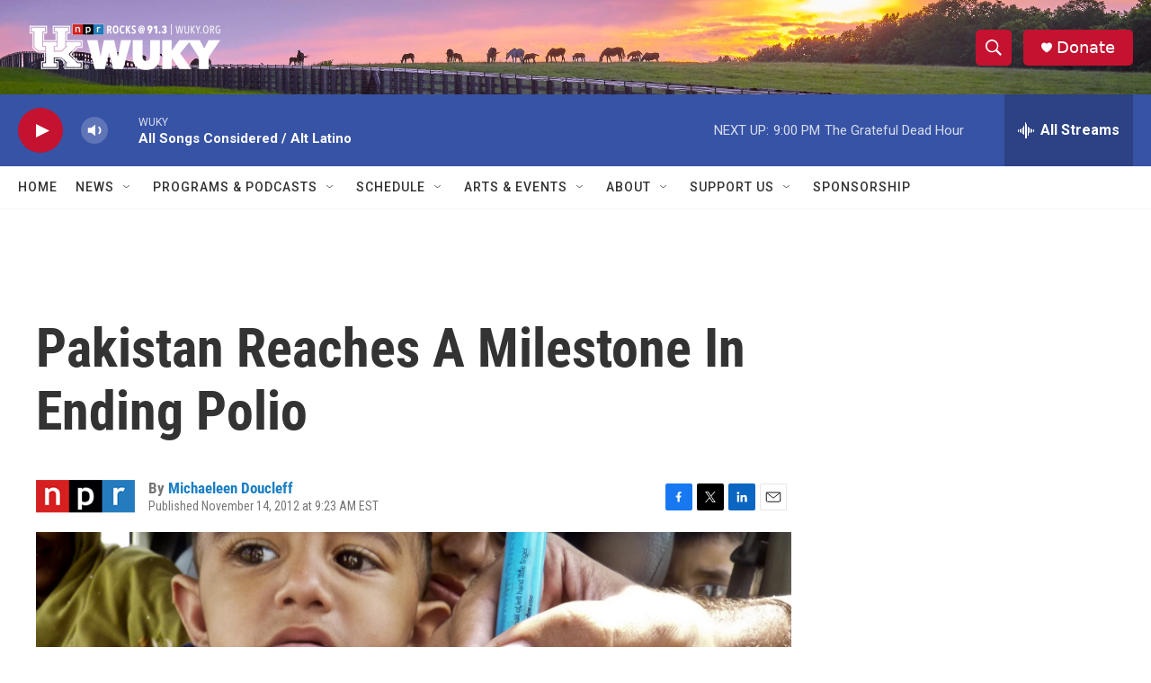

--- FILE ---
content_type: text/html; charset=utf-8
request_url: https://www.google.com/recaptcha/api2/aframe
body_size: 267
content:
<!DOCTYPE HTML><html><head><meta http-equiv="content-type" content="text/html; charset=UTF-8"></head><body><script nonce="P0Jiq5jmVP88etrBC9nl9A">/** Anti-fraud and anti-abuse applications only. See google.com/recaptcha */ try{var clients={'sodar':'https://pagead2.googlesyndication.com/pagead/sodar?'};window.addEventListener("message",function(a){try{if(a.source===window.parent){var b=JSON.parse(a.data);var c=clients[b['id']];if(c){var d=document.createElement('img');d.src=c+b['params']+'&rc='+(localStorage.getItem("rc::a")?sessionStorage.getItem("rc::b"):"");window.document.body.appendChild(d);sessionStorage.setItem("rc::e",parseInt(sessionStorage.getItem("rc::e")||0)+1);localStorage.setItem("rc::h",'1765156193471');}}}catch(b){}});window.parent.postMessage("_grecaptcha_ready", "*");}catch(b){}</script></body></html>